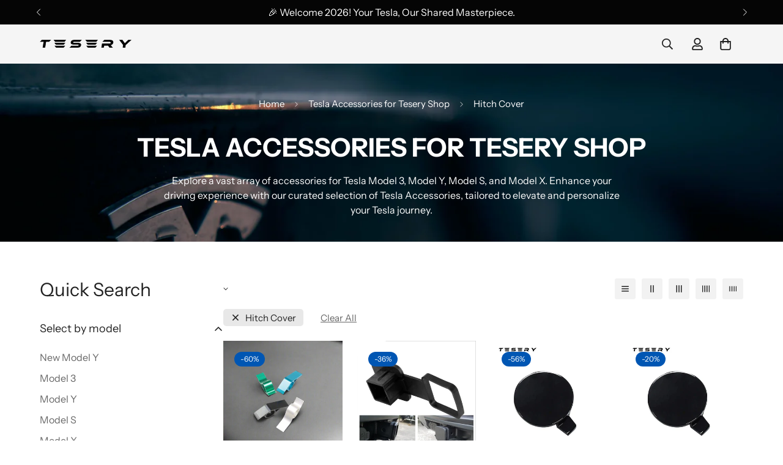

--- FILE ---
content_type: text/css
request_url: https://cdn.shopify.com/extensions/019b11db-7cfb-7538-99bd-1834abc9680e/foxkit-extensions-449/assets/cart-goal.css
body_size: 292
content:
.foxkit-cartgoal__wrapper{display:flex;padding-bottom:var(--foxkit-cartgoal-padding-bottom);padding-top:var(--foxkit-cartgoal-padding-top)}.foxkit-cartgoal__wrapper--center{justify-content:center}.foxkit-cartgoal__wrapper--center .foxkit-cartgoal__title{text-align:center}.foxkit-cartgoal__wrapper--right{justify-content:flex-end}.foxkit-cartgoal__wrapper .foxkit-cartgoal{margin-bottom:10px;max-width:100%;width:var(--foxkit-cartgoal-width)}foxkit-cart-goal{display:none}.foxkit-cartgoal{--progress:0%;color:#ffbc11;margin-bottom:32px;position:relative;transition:all .3s}.foxkit-cartgoal:not(.foxkit-hidden){display:block}.is-empty .foxkit-cartgoal{display:none}.foxkit-cartgoal--done{color:#3d9851}.foxkit-cartgoal__inner{margin:0 4px;position:relative}.foxkit-cartgoal__title{color:var(--foxkit-heading-text-color,#000);font-size:18px;margin:5px 0 16px}.foxkit-cartgoal__bar{background:#e9e9e9;border-radius:10px;color:currentColor;height:6px;position:relative}.foxkit-cartgoal__bar span{background:currentColor;border-radius:10px;display:block;height:100%;left:0;position:absolute;top:0;transition:width .35s ease-in-out;transition-delay:.5s;width:var(--progress,0)}.foxkit-cartgoal__icon{align-items:center;background:#fff;border:1px solid;border-radius:50%;color:currentColor;display:inline-flex;height:26px;justify-content:center;left:var(--progress,0);margin-left:-2px;position:absolute;top:-10px;transition:left .35s ease-in-out,transform .2s ease;transition-delay:.5s;width:26px}.foxkit-cartgoal--done .foxkit-cartgoal__icon{transform:translate3d(-23px,0,0)}.cart__footer .foxkit-cartgoal-free-shipping{margin-bottom:5px;text-align:right}.cart__footer .foxkit-cartgoal-free-shipping span:first-child:after{content:":"}.foxkit-cartgoal-free-shipping+.foxkit-cartgoal-free-shipping{display:none}.confetti-container{bottom:0;left:0;overflow:hidden;perspective:700px;pointer-events:none;position:absolute;right:0;top:0}.confetti{border-radius:0;display:block!important;position:absolute;top:-10px;z-index:1}.confetti--animation-slow{animation:confetti-slow 2.25s linear 1 forwards}.confetti--animation-medium{animation:confetti-medium 1.75s linear 1 forwards}.confetti--animation-fast{animation:confetti-fast 1.25s linear 1 forwards}@keyframes confetti-slow{0%{transform:translateZ(0) rotateX(0) rotateY(0)}to{transform:translate3d(25px,105vh,0) rotateX(1turn) rotateY(180deg)}}@keyframes confetti-medium{0%{transform:translateZ(0) rotateX(0) rotateY(0)}to{transform:translate3d(100px,105vh,0) rotateX(100deg) rotateY(1turn)}}@keyframes confetti-fast{0%{transform:translateZ(0) rotateX(0) rotateY(0)}to{transform:translate3d(-50px,105vh,0) rotateX(10deg) rotateY(250deg)}}
/*# sourceMappingURL=cart-goal.css.map */

--- FILE ---
content_type: text/javascript
request_url: https://www.tesery.com/cdn/shop/t/72/assets/recently-viewed-products.js?v=140414129372783714291751426383
body_size: 357
content:
if(!customElements.get("m-recently-viewed")){class MRecentlyViewed extends HTMLElement{constructor(){super()}
connectedCallback(){this.selectors={slideControls:".m-slider-controls",slideContainer:".m-mixed-layout__wrapper",};this.domNodes=queryDomNodes(this.selectors,this);this.enableSlider=this.dataset.enableSlider==="true";this.showPagination=this.dataset.showPagination==="true";this.showNavigation=this.dataset.showNavigation==="true";this.items=this.dataset.productsPerRow;this.mobileDisableSlider=this.dataset.mobileDisableSlider==="true";this.productsToshow=parseInt(this.dataset.productsToShow);this.init()}
init(){fetch(this.dataset.url+this.getQueryString()).then((response)=>response.text()).then((text)=>{const html=document.createElement("div");html.innerHTML=text;const recommendations=html.querySelector("m-recently-viewed");this.products=recommendations.querySelectorAll(".m-product-card").length;if(this.products>0){this.classList.remove("m:hidden")}
if(recommendations&&recommendations.innerHTML.trim().length){this.innerHTML=recommendations.innerHTML;this.initByScreenSize();document.addEventListener("matchMobile",()=>{this.initByScreenSize()});document.addEventListener("unmatchMobile",()=>{this.initByScreenSize()});MinimogTheme.CompareProduct.setCompareButtonsState();MinimogTheme.Wishlist.setWishlistButtonsState()}}).catch((e)=>{console.error(e)})}
initByScreenSize(){if(!this.enableSlider)return;const{slideContainer,slideControls}=queryDomNodes(this.selectors,this);if(MinimogTheme.config.mqlMobile&&this.mobileDisableSlider){slideControls&&slideControls.classList.add("m:hidden");slideContainer&&slideContainer.classList.remove("swiper-container");if(this.swiper)this.swiper.destroy(!1,!0);}else{slideControls&&slideControls.classList.remove("m:hidden");this.initSlider()}
if(this.products<=parseInt(this.items)){slideControls&&slideControls.classList.add("m:hidden")}}
initSlider(){const{slideContainer}=queryDomNodes(this.selectors,this);const controlsContainer=this.querySelector(".m-slider-controls");const prevButton=controlsContainer&&controlsContainer.querySelector(".m-slider-controls__button-prev");const nextButton=controlsContainer&&controlsContainer.querySelector(".m-slider-controls__button-next");const slideItemsLength=slideContainer.querySelector(".swiper-wrapper").childElementCount;slideContainer&&slideContainer.classList.add("swiper-container");this.slider=new MinimogLibs.Swiper(slideContainer,{slidesPerView:2,showPagination:this.showPagination,showNavigation:this.showNavigation,loop:this.products<=parseInt(this.items)?!1:!0,pagination:this.showPagination?{el:this.querySelector(".swiper-pagination"),clickable:!0,}:!1,breakpoints:{768:{slidesPerView:parseInt(this.items)>=3?3:parseInt(this.items),},1024:{slidesPerView:parseInt(this.items)>=4?4:parseInt(this.items),},1280:{slidesPerView:parseInt(this.items),},},threshold:2,on:{init:()=>{setTimeout(()=>{const firstItem=this.querySelector(".m-image")||this.querySelector(".m-placeholder-svg");if(firstItem&&controlsContainer){const itemHeight=firstItem.clientHeight;controlsContainer.style.setProperty("--offset-top",parseInt(itemHeight)/2+"px");prevButton&&prevButton.classList.remove("m:hidden");nextButton&&nextButton.classList.remove("m:hidden")}},200)},breakpoint:(swiper,breakpointParams)=>{if(controlsContainer){const{slidesPerView}=breakpointParams;if(slideItemsLength>slidesPerView){controlsContainer.classList.remove("m:hidden");swiper.allowTouchMove=!0}else{controlsContainer.classList.add("m:hidden");swiper.allowTouchMove=!1}}},},});if(this.slider&&this.showNavigation){prevButton&&prevButton.addEventListener("click",()=>this.slider.slidePrev());nextButton&&nextButton.addEventListener("click",()=>this.slider.slideNext())}
this.swiper=slideContainer&&slideContainer.swiper}
getQueryString(){const cookieName="minimog-recently-viewed";const items=JSON.parse(window.localStorage.getItem(cookieName)||"[]");if(this.dataset.productId&&items.includes(parseInt(this.dataset.productId))){items.splice(items.indexOf(parseInt(this.dataset.productId)),1)}
return items.map((item)=>"id:"+item).slice(0,this.productsToshow).join(" OR ")}}
customElements.define("m-recently-viewed",MRecentlyViewed)}

--- FILE ---
content_type: text/javascript
request_url: https://www.tesery.com/cdn/shop/t/72/assets/footer.js?v=106122876361719414921751426325
body_size: -718
content:
class MFooter extends HTMLElement{constructor(){super();this.init()}
init(){const mobileAccordion=this.querySelector(".m-footer--accordion");const mobileStickyBar=document.querySelector(".m-mobile-sticky-bar");if(mobileAccordion){if(MinimogTheme.config.mqlMobile){this.acc=new MinimogLibs.Accordion(mobileAccordion,{presetContentHeight:!0,onload:!0})}
document.addEventListener("matchMobile",()=>{this.acc=new MinimogLibs.Accordion(mobileAccordion,{presetContentHeight:!0,onload:!0})})}
if(mobileStickyBar){document.documentElement.style.setProperty("--mobile-sticky-bar-height",`${mobileStickyBar.offsetHeight}px`);document.addEventListener("matchMobile",()=>{document.documentElement.style.setProperty("--mobile-sticky-bar-height",`${mobileStickyBar.offsetHeight}px`)});document.addEventListener("unmatchMobile",()=>{document.documentElement.style.setProperty("--mobile-sticky-bar-height",`${mobileStickyBar.offsetHeight}px`)})}}}
customElements.define("m-footer",MFooter)

--- FILE ---
content_type: text/javascript
request_url: https://www.tesery.com/cdn/shop/t/72/assets/header.js?v=8567135685076915271751426335
body_size: -33
content:
class MHeader extends HTMLElement{constructor(){super();this.selectors={headers:["header"],logos:[".m-logo"],topbar:".m-topbar",headerWrapper:".m-header__wrapper",topbarClose:".m-topbar__close",};this.domNodes=queryDomNodes(this.selectors,this);this.innerWidth=window.innerWidth;this.headerOffsetTop=this.domNodes.headerWrapper.offsetTop;this.headerHeight=this.domNodes.headerWrapper.offsetHeight;this.stickyHeader=this.dataset.sticky;this.classes={scrollUp:"scroll-up",scrollDown:"scroll-down",stuck:"stuck",always:"header-sticky-always",headerScrollUp:"header-scroll-up",headerScrollDown:"header-scroll-down",};this.init()}
init(){this.transparentHeader=this.domNodes&&this.domNodes.headers[0]&&this.domNodes.headers[0].dataset.transparent==="true";this.initAddon();this.handleSticky();document.addEventListener("matchMobile",()=>this.handleSticky());document.addEventListener("unmatchMobile",()=>this.handleSticky());this.siteNav=new SiteNav(this);window.__sfHeader=this;window.addEventListener("resize",()=>{this.innerWidth=window.innerWidth})}
initAddon(){this.megamenu=new Megamenu(this);if(Shopify.designMode){MinimogTheme=MinimogTheme||{};MinimogTheme&&MinimogTheme.Wishlist&&MinimogTheme.Wishlist.updateWishlistCount()}}
handleSticky(){let extraSpace=20;const sectionGroups=document.querySelectorAll(".shopify-section-group-header-group");sectionGroups.forEach((section)=>{if(!section.classList.contains("m-section-header")&&!section.classList.contains("m-section-scaling-logo")){extraSpace+=section.offsetHeight}});const topBar=document.querySelector(".m-topbar");if(topBar)extraSpace+=topBar.offsetHeight;let lastScroll=0;window.addEventListener("scroll",()=>{const currentScroll=window.scrollY;if(currentScroll<=extraSpace){this.classList.remove(this.classes.scrollUp,this.classes.stuck,this.classes.always);document.body.classList.remove(this.classes.headerScrollUp,this.classes.headerScrollDown);return}
if(this.stickyHeader==="on_scroll_up"){this.classList.add(this.classes.stuck)}else if(this.stickyHeader==="always"){this.classList.add(this.classes.always)}
if(currentScroll>this.headerHeight+extraSpace&&currentScroll>lastScroll&&!this.classList.contains(this.classes.scrollDown)){this.classList.remove(this.classes.scrollUp);document.body.classList.remove(this.classes.headerScrollUp);this.classList.add(this.classes.scrollDown);document.body.classList.add(this.classes.headerScrollDown)}else if(currentScroll<lastScroll&&this.classList.contains(this.classes.scrollDown)){this.classList.remove(this.classes.scrollDown);document.body.classList.remove(this.classes.headerScrollDown);this.classList.add(this.classes.scrollUp);document.body.classList.add(this.classes.headerScrollUp)}
lastScroll=currentScroll})}}
customElements.define("m-header",MHeader)

--- FILE ---
content_type: text/javascript
request_url: https://www.tesery.com/cdn/shop/t/72/assets/parallax.js?v=82681071877175416571751426355
body_size: -299
content:
if(!customElements.get("m-parallax")){class MParallax extends HTMLElement{constructor(){super();this.image=this.querySelector('.m-parallax__image')
this.enableParallax=this.dataset.enableParallax==='true'
this.parallax=this.dataset.parallax?parseFloat(this.dataset.parallax):0.3
this.direction=this.dataset.direction||'vertical'
this.enableParallax&&MinimogTheme.Motion.inView(this,this.init.bind(this))}
init(){const[scale,translate]=[1+this.parallax,this.parallax*100/(1+this.parallax)];this.scale=this.dataset.scale?parseFloat(this.dataset.scale):scale
this._translate=this.dataset.translate?parseFloat(this.dataset.translate):translate
if(this.direction==='zoom'){MinimogTheme.Motion.scroll(MinimogTheme.Motion.animate(this.image,{transform:[`scale(1)`,`scale(${this.scale})`],transformOrigin:['center','center']},{easing:'linear'}),{target:this,offset:['start end','end start']})}else if(this.direction==='horizontal'){MinimogTheme.Motion.scroll(MinimogTheme.Motion.animate(this.image,{transform:[`scale(${this.scale}) translateX(0)`,`scale(${this.scale}) translateX(${this._translate}%)`],transformOrigin:['right','right']},{easing:'linear'}),{target:this,offset:['start end','end start']})}else{MinimogTheme.Motion.scroll(MinimogTheme.Motion.animate(this.image,{transform:[`scale(${this.scale}) translateY(0)`,`scale(${this.scale}) translateY(${this._translate}%)`],transformOrigin:['bottom','bottom']},{easing:"linear"}),{target:this,offset:['start end','end start']})}}}
customElements.define("m-parallax",MParallax)}

--- FILE ---
content_type: text/javascript
request_url: https://www.tesery.com/cdn/shop/t/72/assets/announcement-bar.js?v=104214633732379709461751426291
body_size: -509
content:
if(!customElements.get("m-announcement-bar")){class MAnnouncementBar extends HTMLElement{constructor(){super()}
connectedCallback(){const enableSlider=this.dataset.enableSlider==="true";if(!enableSlider)return;this.initSlider()}
initSlider(){const autoplay=this.dataset.enableAutoplay==="true";const autoplaySpeed=this.dataset.autoplaySpeed;const slideContainer=this.querySelector(".swiper-container");if(slideContainer){this.slider=new MinimogLibs.Swiper(slideContainer,{slidesPerView:1,slidesPerGroup:1,autoplay:autoplay?{delay:parseInt(autoplaySpeed)*1000,}:!1,loop:!0,navigation:{nextEl:this.querySelector(".swiper-button-next"),prevEl:this.querySelector(".swiper-button-prev"),},})}}}
customElements.define("m-announcement-bar",MAnnouncementBar)}

--- FILE ---
content_type: text/javascript
request_url: https://www.tesery.com/cdn/shop/t/72/assets/localization-form.js?v=118251851752769327431751426345
body_size: -624
content:
if(!customElements.get("m-localization-form")){class MLocalizationForm extends HTMLElement{constructor(){super();const select=this.querySelector('[data-localization-select]');select&&select.addEventListener('change',(e)=>{const value=e.target.value
const form=select.closest('[data-localization-form]')
const input=form.querySelector('input[data-localization-input]')
input&&input.setAttribute('value',value)
input&&form.submit()})}}
customElements.define('m-localization-form',MLocalizationForm)}

--- FILE ---
content_type: text/javascript
request_url: https://www.tesery.com/cdn/shop/t/72/assets/product-quick-view.js?v=62359062720362847681751426378
body_size: -215
content:
const{MinimogThemeStyles,MinimogThemeScripts}=window;class QuickView{constructor(){this.modal=new MinimogTheme.Modal();this.isOpen=!1
addEventDelegate({selector:".m-product-quickview-button",handler:(e,target)=>{e.preventDefault();this.target=target;this.toggleLoading(this.target,!0);const productHandle=target.dataset.productHandle;if(productHandle)this.fetchHtml(productHandle);},});window.MinimogEvents.subscribe(MinimogTheme.pubSubEvents.cartUpdate,()=>{if(this.modal)MinimogTheme.ProductQuickView.close()});}
fetchHtml(productHandle){loadAssetsNew([MinimogThemeStyles.product,MinimogThemeStyles.productInventory],"quick-view-assets");fetchSection("product-quickview",{url:`${window.MinimogSettings.base_url}products/${productHandle}`}).then((html)=>{this.modalContent=html.querySelector(".m-product-quickview");const firstModel=html.querySelector("product-model");this.mediaGallery=this.modalContent.querySelector("media-gallery");loadAssetsNew([MinimogThemeScripts.productMedia,MinimogThemeScripts.variantsPicker,MinimogThemeScripts.productInventory],"variants-picker",()=>{const colorScheme=this.modalContent.dataset.colorScheme;this.modal.appendChild(this.modalContent);this.modal.setWidth("960px");this.modal.open();this.modal.setSizes(`m-gradient ${colorScheme}`);this.toggleLoading(this.target,!1)
this.isOpen=!0});if(firstModel){loadAssetsNew([MinimogThemeScripts.productModel,"https://cdn.shopify.com/shopifycloud/model-viewer-ui/assets/v1.0/model-viewer-ui.css",],"product-model-assets")}}).catch(console.error)}
close(e){this.modal.close(e)
this.isOpen=!1}
toggleLoading(target,loading){if(loading){target.classList.add("m-spinner-loading")}else{target.classList.remove("m-spinner-loading")}}}
MinimogTheme.ProductQuickView=new QuickView()

--- FILE ---
content_type: text/javascript
request_url: https://www.tesery.com/cdn/shop/t/72/assets/product-list.js?v=39100583532784327391751426371
body_size: 648
content:
class ProductList{constructor(container,productHandles=[]){this.selectors={productList:"[data-product-list]",gridContainer:"[data-grid-container]",sliderControl:".m-slider-controls",};this.swiper;this.currentScreen;if(!container||!productHandles.length)return;this.container=container;this.enableSlider=container.dataset.enableSlider==="true";this.productsToShow=Number(container.dataset.productsToShow)||20;this.productsPerRow=Number(container.dataset.productsPerRow);this.productHandles=productHandles.slice(0,this.productsToShow);this.domNodes=queryDomNodes(this.selectors,container);this.init().catch(console.error)}
init=async()=>{const productNodes={};await Promise.all(this.productHandles.map(async(hdl)=>{const url=formatUrl("products",hdl,"view=grid-card-item");try{const prodHTML=await fetchCache(url);const prodNode=document.createElement("DIV");prodNode.classList.add("swiper-slide","m:column");prodNode.innerHTML=prodHTML;if(prodNode.querySelector('[data-view="card"]')){productNodes[hdl]=prodNode}}catch(error){console.error(`Error fetching data for handle ${hdl}:`,error)}}));const{productList,gridContainer}=this.domNodes;this.productHandles.forEach((hdl)=>{const node=productNodes[hdl];if(node){if(productList.parentNode.classList.contains("foxkit-related-products__grid")){if(this.productHandles&&this.productHandles.length>this.productsPerRow){productList&&productList.appendChild(node)}else{productList&&productList.style.setProperty("display","none");node.classList.remove("m:column");gridContainer&&gridContainer.appendChild(node)}}else{if(!this.enableSlider)productList.classList.remove("swiper-wrapper");productList&&productList.appendChild(node)}}});MinimogTheme.CompareProduct&&MinimogTheme.CompareProduct.setCompareButtonsState();MinimogTheme.Wishlist&&MinimogTheme.Wishlist.setWishlistButtonsState();setTimeout(()=>{this.initByScreenSize()},300);this.container.classList.remove("m:hidden","hidden");window.addEventListener("resize",debounce(this.initByScreenSize,300));refreshProductReview()};initByScreenSize=()=>{const{productList,gridContainer,sliderControl}=this.domNodes;const screen=window.innerWidth>767?"desktop":"mobile";if(screen===this.currentScreen)return;this.currentScreen=screen;if(screen==="desktop"){gridContainer&&gridContainer.parentNode.classList.remove("m-mixed-layout--mobile-scroll");if(this.enableSlider&&this.productHandles&&this.productHandles.length>this.productsPerRow){gridContainer&&gridContainer.classList.add("swiper-container");sliderControl&&sliderControl.classList.remove("m:hidden","hidden");const _container=this.container;const controlsContainer=this.container.querySelector(".m-slider-controls");const prevButton=controlsContainer&&controlsContainer.querySelector(".m-slider-controls__button-prev");const nextButton=controlsContainer&&controlsContainer.querySelector(".m-slider-controls__button-next");const slideItemsLength=gridContainer.querySelector(".swiper-wrapper").childElementCount;this.slider=new MinimogLibs.Swiper(gridContainer,{slidesPerView:2,showPagination:!1,showNavigation:!0,loop:!0,threshold:2,pagination:!1,breakpoints:{768:{slidesPerView:3,},1280:{slidesPerView:parseInt(this.productsPerRow),},},on:{init:function(){setTimeout(()=>{const firstItem=_container.querySelector(".m-image");if(firstItem&&controlsContainer){const itemHeight=firstItem.clientHeight;controlsContainer.style.setProperty("--offset-top",parseInt(itemHeight)/2+"px")}},200)},breakpoint:(swiper,breakpointParams)=>{if(controlsContainer){const{slidesPerView}=breakpointParams;if(slideItemsLength>slidesPerView){controlsContainer.classList.remove("m:hidden","hidden");swiper.allowTouchMove=!0}else{controlsContainer.classList.add("m:hidden","hidden");swiper.allowTouchMove=!1}}},},});if(this.slider){prevButton&&prevButton.addEventListener("click",()=>this.slider.slidePrev());nextButton&&nextButton.addEventListener("click",()=>this.slider.slideNext())}
this.swiper=gridContainer&&gridContainer.swiper}}else{if(this.swiper)this.swiper.destroy(!1,!0);gridContainer.classList.remove("swiper-container");gridContainer.parentNode.classList.add("m-mixed-layout","m-mixed-layout--mobile-scroll");sliderControl&&sliderControl.classList.add("m:hidden","hidden");productList.classList.add("m-mixed-layout__inner")}}}
MinimogTheme.ProductList=ProductList